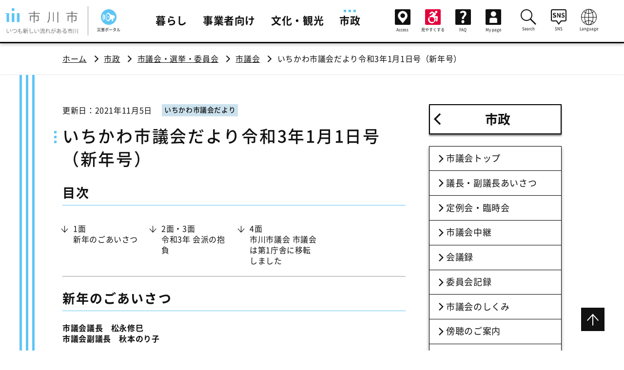

--- FILE ---
content_type: text/html;charset=UTF-8
request_url: https://www.city.ichikawa.lg.jp/cou01/1111000419.html
body_size: 16110
content:
<!DOCTYPE html>
<html lang="ja">
<head prefix="og: http://ogp.me/ns# fb: http://ogp.me/ns/fb# article: http://ogp.me/ns/article#">
<meta http-equiv="Content-Type" content="text/html; charset=UTF-8">
<meta name="author" content="">
<meta name="description" content="いちかわ市議会だより令和3年1月1日号（新年号）についてご覧いただけます。">
<meta name="keywords" content="いちかわ市議会だより令和3年1月1日号（新年号）">
<title>いちかわ市議会だより令和3年1月1日号（新年号）  | 市川市公式Webサイト</title>



<meta http-equiv="X-UA-Compatible" content="IE=Edge">
  <meta name="viewport" content="width=device-width">
  <script src="/common/js/viewport-extra.min.js"></script>
  <meta name="referrer" content="no-referrer-when-downgrade">
  <meta name="format-detection" content="telephone=no, email=no, address=no">
  <link rel="stylesheet" type="text/css" href="/common/css/common.css">
  <link rel="stylesheet" type="text/css" href="/common/css/iefix.css">
  <link rel="stylesheet" type="text/css" href="/common/css/cou01.css">
  <script src="/common/js/common.js"></script>
  <script src="/common/js/gtm.js"></script>
  <script src="/common/js/accessibility.js"></script><meta name="twitter:card" content="summary">
<meta property="og:url" content="https://www.city.ichikawa.lg.jp/cou01/1111000419.html">
<meta property="og:type" content="article">
<meta property="og:title" content="いちかわ市議会だより令和3年1月1日号（新年号）  | 市川市公式Webサイト">
<meta property="og:site_name" content="市川市公式Webサイト">
<meta property="og:description" content="いちかわ市議会だより令和3年1月1日号（新年号）についてご覧いただけます。">
<meta property="og:image" content="https://www.city.ichikawa.lg.jp/common/img/common/ogp.png">

</head>
<body id="pagetop">



<!-- Google Tag Manager (noscript) -->
<noscript><iframe src="https://www.googletagmanager.com/ns.html?id=GTM-TM9JF5W"
height="0" width="0" style="display:none;visibility:hidden"></iframe></noscript>
<!-- End Google Tag Manager (noscript) -->
   <header id="header" role="banner">
    <div id="header_inner">
      <div class="header-logo">
        <a href="/index.html" class="header-logo-link">
          <img class="gen-disp_pc" src="/common/img/common/PC_logo.svg" alt="市川市 いつも新しい流れがある市川">
          <img class="gen-disp_sp" src="/common/img/common/SP_logo.svg" alt="市川市">
        </a>
      </div>


      <div id="global_nav_btns-attn">
        <div class="globalNav-attn"><a href="/gen06/saigai.html" class="global_nav_btn-saigai"><span role="img" aria-hidden="true" class="icons icon-disaster_portal"></span><span class="global_nav_btn-saigai-text">災害ポータル</span></a></div>
      </div>

      <ul class="global_nav-sub globalNav-attn">
       <li class="global_nav-sub-list global_nav-sub-saigai">
        <a href="/gen06/saigai.html" class="global_nav-sub-link"><span role="img" aria-hidden="true" class="icons icon-disaster_portal"></span>災害ポータル</a>
       </li>
      </ul>


      <div id="global_nav_btns">
        <a href="/fin08/0000375938.html" class="global_nav_btn-access"><span role="img" aria-hidden="true" class="icons icon-access"></span><span class="global_nav_btn-access-text">Access</span></a>
        <a href="/pla04/faciliti.html" class="global_nav_btn-faciliti"><span role="img" aria-hidden="true" class="icons icon-accessibility"></span><span class="global_nav_btn-faciliti-text">見やすくする</span></a>
        <button id="global_nav_btn-search" class="global_nav_btn-search" aria-expanded="false"><span role="img" aria-hidden="true" class="icons icon-lupe" aria-label="検索"></span></button>
        <button id="global_nav_btn-nav" class="global_nav_btn-nav" aria-expanded="false">
          <span role="img" aria-hidden="true" class="icons icon-menu" aria-label="メニューを開く"></span>
          <span role="img" aria-hidden="true" class="icons icon-close" aria-label="メニューを閉じる"></span>
        </button>
      </div>
      <nav id="global_nav" class="global_nav-disp_non" aria-label="メインメニュー" role="navigation" aria-hidden="false">
        <ul class="global_nav-main">


<li class="global_nav-main-list"><a href="/catpage/kurashi-top.html" class="global_nav-main-link">暮らし</a></li>




<li class="global_nav-main-list"><a href="/catpage/jigyoumuke-top.html" class="global_nav-main-link">事業者向け</a></li>




<li class="global_nav-main-list"><a href="/catpage/bunkakanko-top.html" class="global_nav-main-link">文化・観光</a></li>




<li class="global_nav-main-list"><a href="/catpage/shisei-top.html" class="global_nav-main-link current" aria-current="true">市政</a></li>



        </ul>
        <ul class="global_nav-sub">
<li class="global_nav-sub-list global_nav-sub-access"><a href="/fin08/0000375938.html" class="global_nav-sub-link"><span role="img" aria-hidden="true" class="icons icon-access"></span>Access</a></li>
          <li class="global_nav-sub-list global_nav-sub-faciliti"><a href="/pla04/faciliti.html" class="global_nav-sub-link"><span role="img" aria-hidden="true" class="icons icon-accessibility"></span>見やすくする</a></li>
<!--
注意：ログイン状態を表すマークは無効にする。
          <li class="global_nav-sub-list global_nav-sub-mypage">
-->

          <li class="global_nav-sub-list"><a href="https://faq.city.ichikawa.lg.jp/faq/faq/web/index.html" class="global_nav-sub-link" target="_blank"><span role="img" aria-hidden="true" class="icons icon-faq"></span>FAQ</a></li>
          <li class="global_nav-sub-list global_nav-sub-mypage">
            <a href="/mypage/index.html" class="global_nav-sub-link global_nav-sub-mypage">
              <span role="img" aria-hidden="true" class="icons icon-mypage"></span>My page
              <span class="global_nav-sub-mypage-login" aria-label="ログアウト済み"></span>
            </a>
          </li>
        </ul>
        <ul class="global_nav-sub">
          <li class="global_nav-sub-list">
            <button id="global_nav-search" class="global_nav-sub-btn" aria-expanded="false" aria-controls="global_nav-search_cont">
              <span role="img" aria-hidden="true" class="icons icon-lupe"></span>Search
            </button>
            <div id="global_nav-search_cont" class="global_nav-sub-cont global_nav-btn-disp_non" aria-hidden="true">
              <div class="global_nav-search">
                <form id="global_nav-search_box" action="/insert/search.html">
                  <input type="hidden" name="cx" value="009074005698489334280:wtufcjuz2e0">
                  <input type="hidden" name="ie" value="UTF-8">
                  <div class="global_nav-search-text_box">
                    <input id="search-input" class="global_nav-search-text_box-text global_nav-search-text_box-text-bg" type="text" name="q" title="ここに検索語句を入力">
                  </div>
                  <button type="submit" class="global_nav-search-submit" name="sa"><i role="img" class="icons icon-lupe" aria-label="検索"></i></button>
                </form>
              </div>
            </div>
            <button class="global_nav-sub-close_btn global_nav-btn-disp_non" aria-expanded="false" aria-controls="global_nav-search_cont">
              <span role="img" aria-hidden="true" class="icons icon-close"></span>Close
            </button>
          </li>
          <li class="global_nav-sub-list">
            <button id="global_nav-sns" class="global_nav-sub-btn" aria-expanded="false" aria-controls="global_nav-sns_cont">
              <span role="img" aria-hidden="true" class="icons icon-sns"></span>SNS
            </button>
            <div id="global_nav-sns_cont" class="global_nav-sub-cont global_nav-btn-disp_non" aria-hidden="true">
              <ul class="global_nav-sns">
                <li class="global_nav-sns-list"><a href="/pla01/1111000255.html" class="global_nav-sns-list-link"><span role="img" class="icons icon-line" aria-label="LINE"></span></a></li>
                <li class="global_nav-sns-list"><a href="https://www.youtube.com/channel/UCG1fyvF1UlUsXn8Fks9EavA" class="global_nav-sns-list-link" target="_blank"><span role="img" class="icons icon-youtube" aria-label="YouTube"></span></a></li>
                <li class="global_nav-sns-list"><a href="https://twitter.com/ichikawa_shi" class="global_nav-sns-list-link" target="_blank"><span role="img" class="icons icon-x" aria-label="X"></span></a></li>
                <li class="global_nav-sns-list"><a href="https://www.facebook.com/city.ichikawa" class="global_nav-sns-list-link" target="_blank"><span role="img" class="icons icon-facebook" aria-label="Facebook"></span></a></li>
                <li class="global_nav-sns-list"><a href="https://www.instagram.com/ichikawa_city/" class="global_nav-sns-list-link" target="_blank"><span role="img" class="icons icon-instagram" aria-label="instagram"></span></a></li>
            </ul>
            </div>
            <button class="global_nav-sub-close_btn global_nav-btn-disp_non" aria-expanded="false" aria-controls="global_nav-sns_cont">
              <span role="img" aria-hidden="true" class="icons icon-close"></span>Close
            </button>
          </li>

          <li class="global_nav-sub-list">
            <button id="global_nav-lang" class="global_nav-sub-btn" aria-expanded="false" aria-controls="global_nav-lang_cont">
              <span role="img" aria-hidden="true" class="icons icon-language"></span>Language
            </button>
            <div id="global_nav-lang_cont" class="global_nav-sub-cont global_nav-btn-disp_non" aria-hidden="true">
              <ul class="global_nav-lang">
                <li class="global_nav-lang-list"><a href="https://ichikawa.j-server.com/LUCICHIKAW/ns/w2/jaen/" class="global_nav-lang-list-link" lang="en">English</a></li>
                <li class="global_nav-lang-list"><a href="https://ichikawa.j-server.com/LUCICHIKAW/ns/w2/jazh/" class="global_nav-lang-list-link" lang="zh">中文</a></li>
                <li class="global_nav-lang-list"><a href="https://ichikawa.j-server.com/LUCICHIKAW/ns/w2/jako/" class="global_nav-lang-list-link" lang="ko">한국</a></li>
              </ul>
            </div>
            <button class="global_nav-sub-close_btn global_nav-btn-disp_non" aria-expanded="false" aria-controls="global_nav-lang_cont">
              <span role="img" aria-hidden="true" class="icons icon-close"></span>Close
            </button>
          </li>

        </ul>
      </nav>
    </div>
  </header>
<div id="fixer">
     <nav class="breadcrum" aria-label="現在位置" role="navigation">
      <ul class="breadcrum-inner">
        <li class="breadcrum-list"><a href="/index.html">ホーム</a></li>

<li class="breadcrum-list"><a href="/catpage/shisei-top.html">市政</a></li>
<li class="breadcrum-list"><a href="/catpage/cat_00140012.html">市議会・選挙・委員会</a></li>
<li class="breadcrum-list"><a href="/catpage/cat_00000162.html">市議会</a></li>



        <li class="breadcrum-list" aria-current="page">いちかわ市議会だより令和3年1月1日号（新年号） </li>
      </ul>
    </nav>
    <div id="contents">
      <div id="contents_inner">
        <main class="mainColumn mod" role="main">
          <article>
              <div class="mod">
                  <section>
                    <div class="news-list-dataSet news-list-dataSet-detail">
                        <span class="news-list-date">更新日：2021年11月5日
</span>
                        
                        <p class="label-parts label-blue">
                        
                        いちかわ市議会だより</p>
                    </div>
                    <h1>いちかわ市議会だより令和3年1月1日号（新年号） </h1>
                    <p>
                      <h2>目次</h2>
<div class="ankerLink-box">
  <ul class="ankerLink-listBox">
    <li class="ankerLink-listBox-list"><a class="ankerLink-listBox-link" href="#m02">1面<br>
新年のごあいさつ</a></li>
    <li class="ankerLink-listBox-list"><a class="ankerLink-listBox-link" href="#m03">2面・3面<br>
令和3年 会派の抱負</a></li>
    <li class="ankerLink-listBox-list"><a class="ankerLink-listBox-link" href="#m08">4面<br>
市川市議会 市議会は第1庁舎に移転しました</a>
    </li>
  </ul>
</div>
<a id="m02"></a>
<h2>新年のごあいさつ</h2>
<p class="text-bold">市議会議長　松永修巳<br>
市議会副議長　秋本のり子</p>
<p>明けましておめでとうございます。</p>
<p>市民の皆様におかれましては、令和3年の新春を健やかにお迎えのこととお慶び申し上げます。また、日頃より本市議会の運営並びに活動に対しましてご協力を賜り厚く御礼申し上げます。</p>
<p>
  昨年を振り返りますと、「コロナ禍」という言葉に代表されるように、新型コロナウイルスの感染拡大によって、私たちの生活が大きく変化した1年でした。1月に国内初の感染者が確認されたことを皮切りに感染は徐々に拡大し、4月には緊急事態宣言が発令され市政はもとより市民一人一人の生活が多大なる影響を受けました。
</p>
<p>市川市議会でも、議場内のソーシャルディスタンスの確保や飛沫防止パーテーションの設置など感染拡大防止の対策を講じながら、議会活動を継続してまいりました。</p>
<p>
  さて、本市では、長らく工事を進めてまいりました市役所新第1庁舎が完成し、1月4日に全面開庁いたします。市議会の傍聴席は7階にございますので、議会の開会中はぜひ傍聴に来ていただき、新しい議場での市議会の様子を直接ご覧いただければと思います。市民の皆様の期待を背負った新庁舎が、施設の特性を最大限に生かし、多方面に活用されることを期待しています。
</p>
<p>
  市政を取り巻く環境は、従来の福祉、教育、環境など多岐にわたる課題に加えて、新型コロナウイルスへの対応という新たな緊急課題が重なり、非常に慎重な判断が必要とされる局面を迎えています。しかし、「ピンチはチャンス」と言いますように、これを転換期と捉えれば、本年は市川市にとって変革の年、飛躍の年でもあると言えます。
</p>
<p>
  本年の干支は「丑」です。「丑」という字は、手の指を曲げて物を握る様子を表しており、「つかむ」という意味があるそうです。また、「牛」は近代化以前の日本の農業に欠かせない動物であり、大変な農作業も地道に最後までこなすことから、丑年は粘り強さや堅実さを表す年とも言われています。
</p>
<p>私ども市議会は、市川市の明るい未来をつかむため、粘り強さと堅実さをもって職務に邁進する所存です。市民の皆様におかれましては、一層のご理解とご支援を賜りますようお願い申し上げます。</p>
<p>結びに、本年が皆様にとりまして幸多き一年となりますことを心から祈念申し上げ、新年のご挨拶といたします。</p>
<a id="m03"></a>
<h2>令和3年会派の抱負</h2>
<p>市議会では会派制をとり、議会活動を行っています。ここでは、新年を迎えての各会派の抱負を掲載しました。なお、掲載位置は抽選により決定しました。また、文字数は所属議員数によって異なります。</p>
<a id="m04-1"></a>
<h3>自由民主党</h3>
<p class="text-bold text-red">誰ひとり取り残さずに　コロナ危機を乗り越える</p>
<p class="text-bold">中山幸紀　つかこしたかのり　細田伸一　かいづ勉</p>
<p>謹んで新年のお慶びを申し上げます。</p>
<p>まずは、今もなお終息の兆しが見えない新型コロナウイルス感染症によってお亡くなりになられた方々へお悔やみを申し上げますと共に、命と健康を守るために全力で取り組んでおられる医療、介護関係者を始めとする全ての方々に深く感謝を申し上げます。
</p>
<p>新型コロナの他、待機児童や災害への危機管理は依然として喫緊の課題であり、このような国難である現状において、政治の果たす役割は大きいと考えます。</p>
<p>この危機を乗り越えて、安心した生活を一日も早く取り戻すことができるよう、我々会派自由民主党は国、県と連携しつつ、市民の皆様の命を守るための政策立案に総力をあげて取り組みます。</p>
<p>新しい時代の到来に向けて、誰ひとり取り残すことのない社会を目指してまいりますことをお誓い申し上げ、年頭のご挨拶とさせていただきます。</p>
<a id="m04-2"></a>
<h3>創生市川</h3>
<p class="text-bold text-red">責任ある会派として　課題解決に努める</p>
<p class="text-bold">金子正　国松ひろき　石原たかゆき　大久保たかし　稲葉健二　加藤武央　松永修巳　岩井清郎</p>
<p>明けましておめでとうございます。</p>
<p>昨年は新型コロナウイルス感染症の対応に追われた1年でした。未だ終息の見通しがつかない中、新しい生活様式を考えながら進むことを余儀なくされている現状です。</p>
<p>
  そのような中、市川市が3年以上の歳月をかけ建て替えをしてきた新第一庁舎が、昨年8月に、部分開庁ではありますが供用開始致しました。全面開庁も間もなくです。新たな庁舎では、防災機能の充実強化により災害時の拠点としての役割を担うほか、新しい窓口スタイルでの市民の皆様への対応が始まるなど、様々なかたちで市民の皆様の安全・安心・交流に向けた大きな一歩になると思います。
</p>
<p>
  また、コロナ禍で、仕事や生活様式が大きく変わり、以前と同様の暮らしができなくなってしまった方も多くおられます。市川市としての支援をいろいろなかたちで継続しながら、私たち議員も行政と共に、市民の皆様の声に応えられる活動を進めてまいります。
</p>
<p>まだまだ、課題は山積している市川市ではありますが、創生市川は、責任ある会派として、メンバー一丸となり、課題解決に向けた提案や政策づくりに、今まで以上に努めてまいる所存であります。</p>
<a id="m04-3"></a>
<h3>市民の声を届ける会</h3>
<p class="text-bold text-red">市民の「命」と「生活」　今こそ守り抜くとき</p>
<p class="text-bold">かつまた竜大　つちや正順　中町けい</p>
<p>新年あけましておめでとうございます。</p>
<p>
  新型コロナウイルスの流行以来、私たちの暮らしは大変な困難に直面しました。妊娠や出産、子育て、学校教育、医療、介護や障がい福祉、そして地域経済など、あらゆる分野に大きな混乱が生じています。今こそ、市民の「命」と「生活」を守り抜く「責任」を全うする時である、という強い危機感の中にあります。
</p>
<p>また、市民の方々の声は益々貴重となり、その声のおかげで改善を図った政策は少なくありません。</p>
<p>そして、今この瞬間にも生活に不安を抱えている方々がいるという現実を直視して、引き続き、草の根の情報収集と、直接の市民対話を重視し、市政に対する具体的、建設的な提案の実行を徹底いたします。</p>
<p>本年も皆様からのご意見、ご指導、ご鞭撻をお願い申し上げます。</p>
<a id="m05-1"></a>
<h3>公明党</h3>
<p class="text-bold text-red">「小さな声を、聴く力。」を第一に　市民の安心・安全を守り抜く</p>
<p class="text-bold">西村敦　小山田直人　久保川隆志　浅野さち　中村よしお　宮本均　大場諭　堀越優</p>
<p>謹んで新年のお慶びを申し上げます。</p>
<p>
  昨年は、新型コロナウイルス感染症の世界的な拡大により、私達の日常生活や社会活動、経済活動などに大きな影響を与えました。公明党は新型コロナウイルス感染症の脅威から国民の命と健康を守るためにいち早く行動し、また暮らしや雇用を守るために、持続化給付金や雇用調整助成金の拡充、特定定額給付金の実施など間断なく対応してまいりました。また「大衆とともに語り」との立党精神にたち、緊急事態宣言中でもリモート会議などを駆使し「ユーストークミーティング」を開催し、若者の声を直接国へと届けてまいりました。
</p>
<p>今後は、感染拡大防止と社会・経済活動の両立を行いながら、再び発展、繁栄への道筋を切り開いていかなければなりません。公明党は、ポストコロナ時代に向けたビジョンとして「“つながり”“支えあう”社会へ」を掲げ新たな政策を進めていきます。
</p>
<p>「小さな声を、聴く力。」を第一に、市民の皆様お一人お一人の声をどこまでも大切にし、市民の皆様の安心・安全を守り抜いてまいります。本年も皆様が御健勝で御多幸でありますよう、心からお祈り申し上げます。</p>
<a id="m05-2"></a>
<h3>緑風会第2</h3>
<p class="text-bold text-red">議会と行政が一丸となって　諸問題に取り組んでいく</p>
<p class="text-bold">松井努　石原みさ子　松永鉄兵</p>
<p>市民の皆様、明けましておめでとうございます。</p>
<p>昨年は、新型コロナ感染症の蔓延により、世界中が大混乱に陥りました。そして、未だに感染症の収束に至っていません。</p>
<p>昨年9月議会にて、村越市長から、市民の安心、安全のためにも、保健所を設置するためにも、中核市に移行したい旨の声明がありました。我が会派も賛成の立場で、議会にて議論をしてまいります。</p>
<p>コロナウイルスに対する治療薬、ワクチンができるまでは、油断する事なく、予防に努めてまいりましょう。経済に及ぼす影響は大変厳しい状況であります。また、市民の皆様の精神的なストレスは計り知れないと思います。</p>
<p>私達も、皆様のご意見やご要望にお応えすべく、議会と行政が一丸となって、諸問題に取り組んでまいります。</p>
<a id="m05-3"></a>
<h3>無所属の会</h3>
<p class="text-bold text-red">村越市長の無駄遣いに対し　厳しい監視を続けていく</p>
<p class="text-bold">増田好秀　長友正徳　佐直友樹　石原よしのり　秋本のり子　越川雅史</p>
<p>
  村越市長の仕事ぶりが波紋を広げています。先の緊急事態宣言下48日間において18日間は公務なし、10日間は自宅執務、残る20日のうち19日間は終日庁舎内で過ごし市内の視察は皆無でした。「市長の姿を見たことがない」とコロナに苦しむ多くの市民が口を揃えますが、これでは市長の役割を果たせるはずがありません。また、華々しく打ち出した「定額給付金ダウンロード申請」も混乱を極め、他の自治体よりも支給が大幅に遅れる結果となりました。
</p>
<p>
  一方、税金の無駄遣いも止まりません。超高級外国製車両テスラの公用車導入が全国的なニュースとなり、多くの市民が「無駄遣いだ！」「恥ずかしい…」と怒りの声を上げたことはご記憶の通りですが、この他にも「1億5千万円中央階段追加設置工事」、「ペイペイ20億円」、お粗末な社会実証実験約6千万円など枚挙に暇がありません。そして村越市長は政務に際して未だにテスラに乗り続けています。我が会派は村越市長の無駄遣いに対し厳しい監視を続けて参ります。
</p>
<a id="m06-1"></a>
<h3>日本共産党</h3>
<p class="text-bold text-red">今こそ「公助」を発揮すべきとき　福祉、暮らし、経済の充実を</p>
<p class="text-bold">清水みな子　やなぎ美智子　金子貞作　廣田徳子　高坂進</p>
<p>新年おめでとうございます。</p>
<p>
  昨年は年明けから、新型コロナウイルスの影響で、緊急事態宣言、保育園・幼稚園や学校の休校、各種行事の中止、老舗旅館や企業の倒産、非正規労働者の解雇など、経済も市民の生活も大変な状況です。「新しい生活様式」が呼びかけられ、ガラッと生活が変わりました。
</p>
<p>
  市議団では、これまで、新型コロナウイルス対策で、PCR検査の充実や経済対策など市に何度も要望してきました。市政アンケートでも、「コロナの影響で困っていることや対策」「仕事、介護・医療、子育て支援、教育での支援策」などの回答をいただき、予算要望や議会質問に生かしてきました。しかし、市民の不安は解消しません。
</p>
<p>今こそ政府が、しっかりと“公助”を発揮すべきときです。危険なオスプレイや戦闘機の購入など、増え続ける軍事費を削って、福祉や暮らし、経済に回せと、声をあげましょう。そして、ご一緒に行動しましょう。</p>
<a id="m06-2"></a>
<h3>緑風会第1</h3>
<p class="text-bold text-red">「住んでみたい街いちかわ」　実現に向けて全力を尽くす</p>
<p class="text-bold">竹内清海　鈴木雅斗　青山ひろかず　荒木詩郎</p>
<p>謹んで新年のお慶びを申し上げます。</p>
<p>
  新年を迎え、長い歳月を経て市民の利便性向上を目的として建設された、新しい市役所第一庁舎が全面開庁いたします。我々緑風会第1は、市川市にとって大きな節目のスタートと捉え、引き続き個々の経験、特徴を活かし多様化する行政課題解決に全力で取り組んでまいります。
</p>
<p>国難ともいえる新型コロナウイルス感染症の脅威は予断を許さない状況です。昨年9月議会に於いて我が会派の代表質問の市長答弁でコロナ禍対応も含めて中核市に移行する方針が表明されました。</p>
<p>
  中核市に移行すると、49万人の市民の命と健康を守るべく市川市独自の保健所設置が可能となり、保育所設置認可等に関する事務も移譲されます。中核市への移行による更なる市政の充実を見据え、今年も安全で安心な「住んでみたい街いちかわ」を目指し全力を尽くしてまいります。
</p>
<a id="m06-3"></a>
<h3>市民の風</h3>
<p class="text-bold text-red">市民の皆様と共に</p>
<p class="text-bold">小泉文人</p>
<p>謹賀新年。<br>
コロナ禍にあって大変厳しい社会情勢が続きますが、皆様と共に歩んで参ります。<br>
昨年同様、ご指導をお願い致します。</p>
<h2>議員の寄附や年賀状は公職選挙法で禁止されています</h2>
<p>議員は、お祭りへの寸志、スポーツ大会の差し入れ、近所へのお祝いなどの<span class="text-red">寄附</span>をすることや、年賀状等の<span class="text-red">時候のあいさつ状</span>（答礼のための自筆によるものを除く）を出すことが公職選挙法で<span class="text-red">禁止</span>されています。</p>
<p>また、議員に対する<span class="text-red">寄附の勧誘・要求</span>も<span class="text-red">禁止</span>されています。</p>
<a id="m08"></a>
<h2>市川市議会　市議会は第1庁舎に移転しました</h2>
<p>フロアガイド<br>
  令和3年定例会開会予定日</p>
<p><a class="text-link" href="/common/000356825.pdf" target="_blank">PDF版をご覧ください。</a></p>
                    </p>
                   </section>

                   <section>
 
<div class="box boxGray">
<h2 class="contactTitle">このページに掲載されている<br class="gen-disp_sp_inline">情報の問い合わせ</h2>
<p class="text-medium">市川市 議会事務局 議事課</p>
<p>〒272-8501 <br class="gen-disp_sp_inline"><a href="https://goo.gl/maps/Xny1V2bCu6hhEFhK7" target="_blank">千葉県市川市八幡1丁目1番1号</a></p>
<dl>
  <div>
    <dt style="width: 216px;">議事グループ</dt>
    <dd>電話 047-334-3759　FAX 047-712-8794</dd>
  </div>
  <div>
    <dt>調査グループ</dt>
    <dd>電話 047-712-8673　FAX 047-712-8794</dd>
  </div>
</dl>
<ul class="link-linkList">
<li><a href="https://faq.city.ichikawa.lg.jp/faq/faq/web/form101.html?section=61050000">このページについてのお問い合わせ</a></li>


 
</ul>
</div>



                   </section>            

              </div>
          </article>
        </main>
 <nav class="local_nav" role="navigation" aria-labelledby="localNav">
        <!-- _category=通常ページ、_mycategory=カテゴリページ -->

          <h2 id="localNav"><a href="/catpage/shisei-top.html" class="local_nav-title">市政</a></h2>


<!-- 市議会関連のコンテンツナビ -->
          <ul class="local_nav-ul">
            <li class="local_nav-list"><a href="/cou01/1541000002.html" class="local_nav-link " >市議会トップ</a></li>
            <li class="local_nav-list"><a href="/cou01/1111000196.html" class="local_nav-link " >議長・副議長あいさつ</a></li>
            <li class="local_nav-list"><a href="/cou01/1441000005.html" class="local_nav-link " >定例会・臨時会</a></li>
            <li class="local_nav-list"><a href="/cou01/1221000003.html" class="local_nav-link " >市議会中継</a></li>
            <li class="local_nav-list"><a href="/cou01/1211000003.html" class="local_nav-link " >会議録</a></li>
            <li class="local_nav-list"><a href="/cou01/0000370367.html" class="local_nav-link " >委員会記録</a></li>
            <li class="local_nav-list"><a href="/cou01/1511000002.html" class="local_nav-link " >市議会のしくみ</a></li>
            <li class="local_nav-list"><a href="/cou01/1521000002.html" class="local_nav-link " >傍聴のご案内</a></li>
            <li class="local_nav-list"><a href="/cou01/1531000002.html" class="local_nav-link " >請願・陳情を出すには</a></li>
            <li class="local_nav-list"><a href="/cou01/1411000001.html" class="local_nav-link " >議員名簿</a></li>
            <li class="local_nav-list"><a href="/cou02/1111000067.html" class="local_nav-link " >議長交際費</a></li>
            <li class="local_nav-list"><a href="/cou02/1111000068.html" class="local_nav-link " >政務活動費(旧政務調査費)</a></li>
            <li class="local_nav-list"><a href="/cou01/1411000005.html" class="local_nav-link " >いちかわ市議会だより</a></li>
<li class="local_nav-list"><a href="/cou01/0000471810.html" class="local_nav-link " >議会改革のあゆみ</a></li>
            <li class="local_nav-list"><a href="/cou01/access.html" class="local_nav-link " >アクセス</a></li>
<li class="local_nav-list"><a href="/cou01/0000477458.html" class="local_nav-link " >行政視察の受け入れ<br>（議会関係者向け）</a></li>

          </ul>
          <div class="relay-Btn">
            <a href="/cou01/1221000003.html" class="relay-Btn-cont">
              <img class="relay-Btn-img" src="/common/img/cou01/sigikai_relay.jpg" alt="">
              <span class="relay-Btn-text">インターネット議会中継</span>
            </a>
          </div>


<div class="mT20">
<a href="/ichimoni.html" target="_blank"><img src="/common/img/0000483562.png" alt="市川を良くするアンケートいちモニ" style="width:100%;"></a>
</div>

        </nav>
      </div>
    </div>

     <script>
	//
	var cookies = document.cookie;
	var cookiesArray = cookies.split(';');

	// visitorid設定
	var visitorid = getCookie('visitorid');
	if (typeof visitorid === 'undefined' || visitorid === null){
		visitorid = "99999999999999999999";
	}

	//
	var token = getCookie('mypage');
	var subject = '';
	if (validateJwt()) {
		subject = parseJwt();
	}

	// JWT解析
	function parseJwt() {
		if (token === ''|| token === null) return '';

		var base64Url = token.split('.')[1];
		var base64 = base64Url.replace(/-/g, '+').replace(/_/g, '/');
		var jsonPayload = decodeURIComponent(atob(base64).split('').map(function(c) {
			return '%' + ('00' + c.charCodeAt(0).toString(16)).slice(-2);
		}).join(''));
		var mypages = JSON.parse(jsonPayload);

		return mypages.sub;
	}

	// JWT有効検査
	function validateJwt() {
		if (typeof token === 'undefined'|| token === null) return false;
		if (token === '') return false;
		var base64Url = token.split('.')[1];
		var base64 = base64Url.replace(/-/g, '+').replace(/_/g, '/');
		var jsonPayload = decodeURIComponent(atob(base64).split('').map(function(c) {
			return '%' + ('00' + c.charCodeAt(0).toString(16)).slice(-2);
		}).join(''));
		var mypages = JSON.parse(jsonPayload);
		var now = new Date();
		var checked = Math.floor(now.getTime() / 1000);

		//
		if (mypages.iss !== 'Ichikawa-City') return false;
 		if (mypages.iat >= checked || mypages.exp <= checked) return false;

		return true;
	}

	// Cookie取得
	function getCookie(cook) {
		for(var i = 0; i < cookiesArray.length; i++) {
			var cArray = cookiesArray[i].split('=');
			if(cArray[0].trim() == cook){
				return cArray[1];
			}
		}
		return '';
	}

</script>

<div id="recommender_pc311"></div>

<div id="__se_hint" style="display: none;">
    <div id="__se_spec_pc311">
        <span class="__se_prod">356388</span>
        <span class="__se_num">0</span>
<script>
if (subject !== '') {
	document.write('<span class="__se_cust">' + subject + '</span>');
}
</script>
    </div>
</div>

<script>
(function() {
var s = document.createElement('script');
s.type = 'text/javascript';
s.async = true;

s.src = '//ichikawacity.silveregg.net/suite/page?m=ichikawacity&p=pc_pddt&cookie='+visitorid+'&t='+(new Date()).getTime()+'&r='+escape(document.referrer)+'&u='+encodeURIComponent(window.location.href);

var e = document.getElementsByTagName('script')[0];
e.parentNode.insertBefore(s,e);
})();
</script>

    <footer role="contentinfo">
      <div class="footer-inner" role="complementary">
        <img class="footer-logo" src="/common/img/common/SP_logo.svg" alt="市川市">
        <address class="footer-adress">
          〒272-8501<br>
          <a href="/cus01/1111000003.html">千葉県市川市八幡1丁目1番1号</a><br>
          電話：047-334-1111（代表）/　<a href="/catpage/map-toiawase.html">各課への問い合わせ</a><br>
          
        </address>
        <ul class="footer-link">
          <li class="footer-link-list"><a href="/sys04/1211000001.html">このサイトのご利用について</a></li>
          <li class="footer-link-list"><a href="/pla04/1111000171.html">Web アクセシビリティ</a></li>
          <li class="footer-link-list"><a href="/pla04/1111000237.html">市政へのご意見・ご提案</a></li>
          <li class="footer-link-list"><a href="/sys04/1111000019.html">サイトマップ</a></li>
        </ul>
      </div>
      <small class="footer-copyright">© 2020 Ichikawa City.</small>
    </footer>
    <div class="pageTopBtn"><a href="#pagetop"><span class="icons icon-arrow_down" aria-label="ページの先頭へ"></span></a></div>
</div>
</body>
</html>



--- FILE ---
content_type: text/css;charset=UTF-8
request_url: https://www.city.ichikawa.lg.jp/common/css/cou01.css
body_size: 2163
content:

@charset "UTF-8";
/* Variable */
/* Mixin */
/****************************************
top
****************************************/
.emergency-box {
  border: 1px solid #999999;
}
.emergency-box .link-linkList {
  margin: 0;
  padding: 20px;
}
.emergency-box .link-linkList li:nth-child(n+2) {
  margin-top: 10px;
}
@media screen and (max-width: 767px) {
  .emergency-box .link-linkList {
    padding: 20px 15px;
  }
}
.emergency-ttl {
  display: block;
  padding: 10px 20px !important;
  margin: 0 !important;
  background: #E81F1E;
  color: #fff;
  font-size: 1.8rem !important;
  font-weight: bold !important;
  border-bottom: none !important;
}
@media screen and (max-width: 767px) {
  .emergency-ttl {
    font-size: 1.6rem !important;
  }
}

.indexPage-link-F4th_cou01 {
  border-top: none;
}

.schedule-box {
  margin-bottom: 20px;
}
.schedule-box li {
  margin-top: 10px;
  padding-left: 0px;
}
@media screen and (max-width: 767px) {
  .schedule-box li {
    border-bottom: 1px solid #999;
    margin: calc(16px - 50px * .2) 0 0 0;
    padding: 0 0 calc(9px - .2em) 0;
  }
}
.schedule-box dl {
  margin-top: 0;
}
.schedule-box dl dd, .schedule-box dl dt {
  padding: 0;
}
.schedule-box dl dt {
  padding-left: 19px;
  width: 185px;
}
.schedule-box dl dt:after {
  top: 0;
  right: -10px;
}
@media screen and (max-width: 767px) {
  .schedule-box dl dt:after {
    display: none;
  }
}
.schedule-box dl dd {
  padding-left: 10px;
}
@media screen and (max-width: 767px) {
  .schedule-box dl dd {
    text-indent: 1.5rem;
    padding-left: 15px;
  }
  .schedule-box dl dd:before {
    content: "：";
    left: 0;
    position: absolute;
  }
}

.link-dlbox .text-link {
  display: inline-flex;
}
@media screen and (max-width: 767px) {
  .link-dlbox dt:after {
    display: none;
  }
}
.link-dlbox dd {
  width: 70%;
}
@media screen and (max-width: 767px) {
  .link-dlbox dd {
    width: 95% !important;
    padding-left: 15px;
    margin-left: 10px;
  }
  .link-dlbox dd:before {
    content: "：";
    left: 13px;
    position: absolute;
  }
}
.news-list-dataSet {
  display: flex;
  align-items: center;
}
.news-list-dataSet .label-parts {
  display: inline-block;
  padding: 3px 5px;
  margin: 0 0 0 20px;
  font-size: 1.4rem;
  font-weight: 500;
}
@media screen and (max-width: 767px) {
  .news-list-dataSet .label-parts {
    margin: 0 0 0 12px;
    font-size: 1.2rem;
  }
}
.news-list-dataSet .label-gray {
  background: #DEDEDE;
}
.news-list-dataSet .label-blue {
  background: #CBE2EE;
}
.news-list-dataSet .label-green {
  background: #C0E2BE;
}

/****************************************
いちかわ市議会だより
****************************************/
.pdf-linkList {
  margin-bottom: 30px;
}
.pdf-linkList-dl {
  margin-top: 15px;
}
@media screen and (max-width: 767px) {
  .pdf-linkList-dl dt:after {
    display: none;
  }
  .pdf-linkList-dl dt:first-child + dd:before {
    content: "：";
    left: 0;
    position: absolute;
  }
}
.pdf-linkList-dl dt:first-child + dd {
  padding: 0 10px 0 0;
}
@media screen and (max-width: 767px) {
  .pdf-linkList-dl dt:first-child + dd {
    padding: 0 0 0 15px;
  }
}
.pdf-linkList-dl dd {
  display: inline-block;
  padding: 0 10px;
}
@media screen and (max-width: 767px) {
  .pdf-linkList-dl dd {
    display: inline;
    word-break: keep-all;
    padding: 0 0 0 15px;
  }
}

/****************************************
パーツリスト
****************************************/
.news-list-dataSet-detail {
  margin-bottom: 25px;
}
.news-list-date {
  font-size: 1.6rem;
  color: #111111;
}
@media screen and (max-width: 767px) {
  .news-list-date {
    font-size: 1.4rem;
  }
}

.link-linkBtn {
  display: inline-block;
  margin-top: 30px;
  text-align: left;
  width: 306px;
}
.link-linkBtn-left, .link-linkBtn-center, .link-linkBtn-right {
  margin: 0;
}
.link-linkBtn-left {
  text-align: left;
}
.link-linkBtn-center {
  text-align: center;
}
.link-linkBtn-right {
  text-align: right;
}
@media screen and (max-width: 767px) {
  .link-linkBtn-left, .link-linkBtn-right {
    text-align: center;
  }
}

.thumbLink-listBox .columns + .columns {
  margin-top: 30px;
}
.thumbLink-listBox .columns .column-item {
  display: flex;
}
@media print {
  .thumbLink-listBox .column-2 .column-item {
    display: block;
  }
}
.thumbLink-listBox-list {
  display: flex;
}
@media screen and (max-width: 767px) {
  .thumbLink-listBox-list {
    width: 100%;
  }
}
.thumbLink-listBox-link {
  box-shadow: 0 3px 6px rgba(0, 0, 0, 0.4);
  box-sizing: border-box;
  width: 100%;
  text-decoration: none;
  border: 1px solid #333;
  transition: color 0.3s, border 0.3s, box-shadow 0.3s;
}
.thumbLink-listBox-link:focus {
  outline-offset: 5px;
}
.thumbLink-listBox-link:hover {
  border: 1px solid #5fc5f5;
  box-shadow: 0 9px 12px rgba(0, 0, 0, 0.15);
}
.thumbLink-listBox-link:hover img {
  transform: scale(1.05);
}
.thumbLink-listBox-image {
  overflow: hidden;
  background-color: #fff;
}
.thumbLink-listBox-image img {
  width: 100%;
  height: auto;
  transition: transform 0.3s;
}
.thumbLink-listBox-body {
  position: relative;
  padding: calc(17px - 0.3em) 15px calc(17px - 0.3em) 16px;
}
.thumbLink-listBox-title {
  letter-spacing: 0.05em;
  line-height: 1.6;
  font-weight: bold;
}
@media screen and (max-width: 767px) {
  .thumbLink-listBox-title {
    line-height: 1.7067;
  }
}



